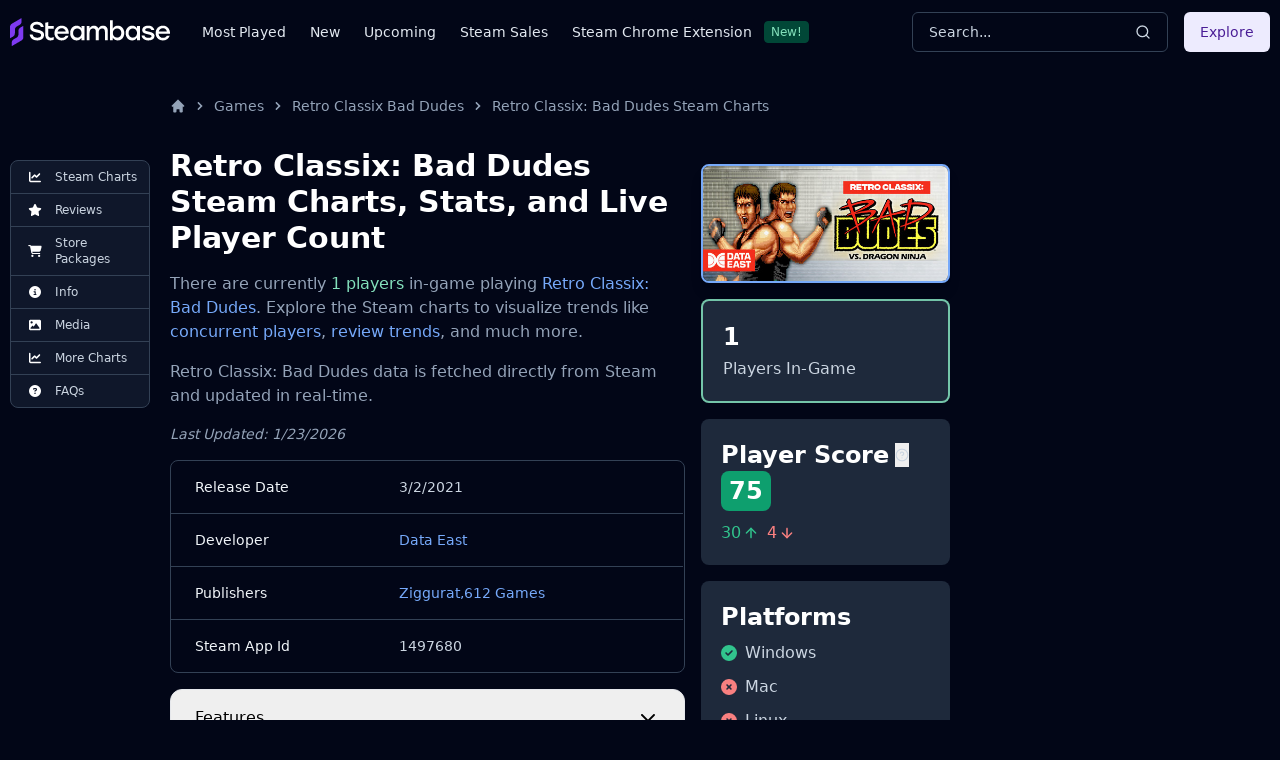

--- FILE ---
content_type: application/javascript
request_url: https://steambase.io/_astro/utils.CTrTWl44.js
body_size: 7001
content:
import{r as h}from"./index.CEThVCg_.js";import{j as V}from"./jsx-runtime.CmXs-U30.js";function ae(e,r){typeof e=="function"?e(r):e!=null&&(e.current=r)}function re(...e){return r=>e.forEach(t=>ae(t,r))}function Xe(...e){return h.useCallback(re(...e),e)}var ce=h.forwardRef((e,r)=>{const{children:t,...o}=e,s=h.Children.toArray(t),n=s.find(pe);if(n){const i=n.props.children,l=s.map(p=>p===n?h.Children.count(i)>1?h.Children.only(null):h.isValidElement(i)?i.props.children:null:p);return V.jsx(F,{...o,ref:r,children:h.isValidElement(i)?h.cloneElement(i,void 0,l):null})}return V.jsx(F,{...o,ref:r,children:t})});ce.displayName="Slot";var F=h.forwardRef((e,r)=>{const{children:t,...o}=e;if(h.isValidElement(t)){const s=be(t);return h.cloneElement(t,{...ue(o,t.props),ref:r?re(r,s):s})}return h.Children.count(t)>1?h.Children.only(null):null});F.displayName="SlotClone";var de=({children:e})=>V.jsx(V.Fragment,{children:e});function pe(e){return h.isValidElement(e)&&e.type===de}function ue(e,r){const t={...r};for(const o in r){const s=e[o],n=r[o];/^on[A-Z]/.test(o)?s&&n?t[o]=(...l)=>{n(...l),s(...l)}:s&&(t[o]=s):o==="style"?t[o]={...s,...n}:o==="className"&&(t[o]=[s,n].filter(Boolean).join(" "))}return{...e,...t}}function be(e){let r=Object.getOwnPropertyDescriptor(e.props,"ref")?.get,t=r&&"isReactWarning"in r&&r.isReactWarning;return t?e.ref:(r=Object.getOwnPropertyDescriptor(e,"ref")?.get,t=r&&"isReactWarning"in r&&r.isReactWarning,t?e.props.ref:e.props.ref||e.ref)}function te(e){var r,t,o="";if(typeof e=="string"||typeof e=="number")o+=e;else if(typeof e=="object")if(Array.isArray(e)){var s=e.length;for(r=0;r<s;r++)e[r]&&(t=te(e[r]))&&(o&&(o+=" "),o+=t)}else for(t in e)e[t]&&(o&&(o+=" "),o+=t);return o}function ge(){for(var e,r,t=0,o="",s=arguments.length;t<s;t++)(e=arguments[t])&&(r=te(e))&&(o&&(o+=" "),o+=r);return o}const q="-",fe=e=>{const r=he(e),{conflictingClassGroups:t,conflictingClassGroupModifiers:o}=e;return{getClassGroupId:i=>{const l=i.split(q);return l[0]===""&&l.length!==1&&l.shift(),oe(l,r)||me(i)},getConflictingClassGroupIds:(i,l)=>{const p=t[i]||[];return l&&o[i]?[...p,...o[i]]:p}}},oe=(e,r)=>{if(e.length===0)return r.classGroupId;const t=e[0],o=r.nextPart.get(t),s=o?oe(e.slice(1),o):void 0;if(s)return s;if(r.validators.length===0)return;const n=e.join(q);return r.validators.find(({validator:i})=>i(n))?.classGroupId},D=/^\[(.+)\]$/,me=e=>{if(D.test(e)){const r=D.exec(e)[1],t=r?.substring(0,r.indexOf(":"));if(t)return"arbitrary.."+t}},he=e=>{const{theme:r,prefix:t}=e,o={nextPart:new Map,validators:[]};return xe(Object.entries(e.classGroups),t).forEach(([n,i])=>{U(i,o,n,r)}),o},U=(e,r,t,o)=>{e.forEach(s=>{if(typeof s=="string"){const n=s===""?r:ee(r,s);n.classGroupId=t;return}if(typeof s=="function"){if(ye(s)){U(s(o),r,t,o);return}r.validators.push({validator:s,classGroupId:t});return}Object.entries(s).forEach(([n,i])=>{U(i,ee(r,n),t,o)})})},ee=(e,r)=>{let t=e;return r.split(q).forEach(o=>{t.nextPart.has(o)||t.nextPart.set(o,{nextPart:new Map,validators:[]}),t=t.nextPart.get(o)}),t},ye=e=>e.isThemeGetter,xe=(e,r)=>r?e.map(([t,o])=>{const s=o.map(n=>typeof n=="string"?r+n:typeof n=="object"?Object.fromEntries(Object.entries(n).map(([i,l])=>[r+i,l])):n);return[t,s]}):e,we=e=>{if(e<1)return{get:()=>{},set:()=>{}};let r=0,t=new Map,o=new Map;const s=(n,i)=>{t.set(n,i),r++,r>e&&(r=0,o=t,t=new Map)};return{get(n){let i=t.get(n);if(i!==void 0)return i;if((i=o.get(n))!==void 0)return s(n,i),i},set(n,i){t.has(n)?t.set(n,i):s(n,i)}}},ne="!",ve=e=>{const{separator:r,experimentalParseClassName:t}=e,o=r.length===1,s=r[0],n=r.length,i=l=>{const p=[];let g=0,m=0,x;for(let u=0;u<l.length;u++){let f=l[u];if(g===0){if(f===s&&(o||l.slice(u,u+n)===r)){p.push(l.slice(m,u)),m=u+n;continue}if(f==="/"){x=u;continue}}f==="["?g++:f==="]"&&g--}const w=p.length===0?l:l.substring(m),C=w.startsWith(ne),v=C?w.substring(1):w,b=x&&x>m?x-m:void 0;return{modifiers:p,hasImportantModifier:C,baseClassName:v,maybePostfixModifierPosition:b}};return t?l=>t({className:l,parseClassName:i}):i},Ce=e=>{if(e.length<=1)return e;const r=[];let t=[];return e.forEach(o=>{o[0]==="["?(r.push(...t.sort(),o),t=[]):t.push(o)}),r.push(...t.sort()),r},ke=e=>({cache:we(e.cacheSize),parseClassName:ve(e),...fe(e)}),ze=/\s+/,Se=(e,r)=>{const{parseClassName:t,getClassGroupId:o,getConflictingClassGroupIds:s}=r,n=[],i=e.trim().split(ze);let l="";for(let p=i.length-1;p>=0;p-=1){const g=i[p],{modifiers:m,hasImportantModifier:x,baseClassName:w,maybePostfixModifierPosition:C}=t(g);let v=!!C,b=o(v?w.substring(0,C):w);if(!b){if(!v){l=g+(l.length>0?" "+l:l);continue}if(b=o(w),!b){l=g+(l.length>0?" "+l:l);continue}v=!1}const u=Ce(m).join(":"),f=x?u+ne:u,y=f+b;if(n.includes(y))continue;n.push(y);const E=s(b,v);for(let R=0;R<E.length;++R){const N=E[R];n.push(f+N)}l=g+(l.length>0?" "+l:l)}return l};function Ae(){let e=0,r,t,o="";for(;e<arguments.length;)(r=arguments[e++])&&(t=se(r))&&(o&&(o+=" "),o+=t);return o}const se=e=>{if(typeof e=="string")return e;let r,t="";for(let o=0;o<e.length;o++)e[o]&&(r=se(e[o]))&&(t&&(t+=" "),t+=r);return t};function Re(e,...r){let t,o,s,n=i;function i(p){const g=r.reduce((m,x)=>x(m),e());return t=ke(g),o=t.cache.get,s=t.cache.set,n=l,l(p)}function l(p){const g=o(p);if(g)return g;const m=Se(p,t);return s(p,m),m}return function(){return n(Ae.apply(null,arguments))}}const c=e=>{const r=t=>t[e]||[];return r.isThemeGetter=!0,r},le=/^\[(?:([a-z-]+):)?(.+)\]$/i,Me=/^\d+\/\d+$/,Pe=new Set(["px","full","screen"]),Ee=/^(\d+(\.\d+)?)?(xs|sm|md|lg|xl)$/,Ge=/\d+(%|px|r?em|[sdl]?v([hwib]|min|max)|pt|pc|in|cm|mm|cap|ch|ex|r?lh|cq(w|h|i|b|min|max))|\b(calc|min|max|clamp)\(.+\)|^0$/,je=/^(rgba?|hsla?|hwb|(ok)?(lab|lch))\(.+\)$/,Ie=/^(inset_)?-?((\d+)?\.?(\d+)[a-z]+|0)_-?((\d+)?\.?(\d+)[a-z]+|0)/,Ne=/^(url|image|image-set|cross-fade|element|(repeating-)?(linear|radial|conic)-gradient)\(.+\)$/,z=e=>M(e)||Pe.has(e)||Me.test(e),S=e=>P(e,"length",Be),M=e=>!!e&&!Number.isNaN(Number(e)),B=e=>P(e,"number",M),j=e=>!!e&&Number.isInteger(Number(e)),Te=e=>e.endsWith("%")&&M(e.slice(0,-1)),a=e=>le.test(e),A=e=>Ee.test(e),We=new Set(["length","size","percentage"]),Ve=e=>P(e,We,ie),Le=e=>P(e,"position",ie),Oe=new Set(["image","url"]),_e=e=>P(e,Oe,Ue),$e=e=>P(e,"",Fe),I=()=>!0,P=(e,r,t)=>{const o=le.exec(e);return o?o[1]?typeof r=="string"?o[1]===r:r.has(o[1]):t(o[2]):!1},Be=e=>Ge.test(e)&&!je.test(e),ie=()=>!1,Fe=e=>Ie.test(e),Ue=e=>Ne.test(e),qe=()=>{const e=c("colors"),r=c("spacing"),t=c("blur"),o=c("brightness"),s=c("borderColor"),n=c("borderRadius"),i=c("borderSpacing"),l=c("borderWidth"),p=c("contrast"),g=c("grayscale"),m=c("hueRotate"),x=c("invert"),w=c("gap"),C=c("gradientColorStops"),v=c("gradientColorStopPositions"),b=c("inset"),u=c("margin"),f=c("opacity"),y=c("padding"),E=c("saturate"),R=c("scale"),N=c("sepia"),H=c("skew"),Z=c("space"),J=c("translate"),L=()=>["auto","contain","none"],O=()=>["auto","hidden","clip","visible","scroll"],_=()=>["auto",a,r],d=()=>[a,r],X=()=>["",z,S],T=()=>["auto",M,a],K=()=>["bottom","center","left","left-bottom","left-top","right","right-bottom","right-top","top"],W=()=>["solid","dashed","dotted","double","none"],Q=()=>["normal","multiply","screen","overlay","darken","lighten","color-dodge","color-burn","hard-light","soft-light","difference","exclusion","hue","saturation","color","luminosity"],$=()=>["start","end","center","between","around","evenly","stretch"],G=()=>["","0",a],Y=()=>["auto","avoid","all","avoid-page","page","left","right","column"],k=()=>[M,a];return{cacheSize:500,separator:":",theme:{colors:[I],spacing:[z,S],blur:["none","",A,a],brightness:k(),borderColor:[e],borderRadius:["none","","full",A,a],borderSpacing:d(),borderWidth:X(),contrast:k(),grayscale:G(),hueRotate:k(),invert:G(),gap:d(),gradientColorStops:[e],gradientColorStopPositions:[Te,S],inset:_(),margin:_(),opacity:k(),padding:d(),saturate:k(),scale:k(),sepia:G(),skew:k(),space:d(),translate:d()},classGroups:{aspect:[{aspect:["auto","square","video",a]}],container:["container"],columns:[{columns:[A]}],"break-after":[{"break-after":Y()}],"break-before":[{"break-before":Y()}],"break-inside":[{"break-inside":["auto","avoid","avoid-page","avoid-column"]}],"box-decoration":[{"box-decoration":["slice","clone"]}],box:[{box:["border","content"]}],display:["block","inline-block","inline","flex","inline-flex","table","inline-table","table-caption","table-cell","table-column","table-column-group","table-footer-group","table-header-group","table-row-group","table-row","flow-root","grid","inline-grid","contents","list-item","hidden"],float:[{float:["right","left","none","start","end"]}],clear:[{clear:["left","right","both","none","start","end"]}],isolation:["isolate","isolation-auto"],"object-fit":[{object:["contain","cover","fill","none","scale-down"]}],"object-position":[{object:[...K(),a]}],overflow:[{overflow:O()}],"overflow-x":[{"overflow-x":O()}],"overflow-y":[{"overflow-y":O()}],overscroll:[{overscroll:L()}],"overscroll-x":[{"overscroll-x":L()}],"overscroll-y":[{"overscroll-y":L()}],position:["static","fixed","absolute","relative","sticky"],inset:[{inset:[b]}],"inset-x":[{"inset-x":[b]}],"inset-y":[{"inset-y":[b]}],start:[{start:[b]}],end:[{end:[b]}],top:[{top:[b]}],right:[{right:[b]}],bottom:[{bottom:[b]}],left:[{left:[b]}],visibility:["visible","invisible","collapse"],z:[{z:["auto",j,a]}],basis:[{basis:_()}],"flex-direction":[{flex:["row","row-reverse","col","col-reverse"]}],"flex-wrap":[{flex:["wrap","wrap-reverse","nowrap"]}],flex:[{flex:["1","auto","initial","none",a]}],grow:[{grow:G()}],shrink:[{shrink:G()}],order:[{order:["first","last","none",j,a]}],"grid-cols":[{"grid-cols":[I]}],"col-start-end":[{col:["auto",{span:["full",j,a]},a]}],"col-start":[{"col-start":T()}],"col-end":[{"col-end":T()}],"grid-rows":[{"grid-rows":[I]}],"row-start-end":[{row:["auto",{span:[j,a]},a]}],"row-start":[{"row-start":T()}],"row-end":[{"row-end":T()}],"grid-flow":[{"grid-flow":["row","col","dense","row-dense","col-dense"]}],"auto-cols":[{"auto-cols":["auto","min","max","fr",a]}],"auto-rows":[{"auto-rows":["auto","min","max","fr",a]}],gap:[{gap:[w]}],"gap-x":[{"gap-x":[w]}],"gap-y":[{"gap-y":[w]}],"justify-content":[{justify:["normal",...$()]}],"justify-items":[{"justify-items":["start","end","center","stretch"]}],"justify-self":[{"justify-self":["auto","start","end","center","stretch"]}],"align-content":[{content:["normal",...$(),"baseline"]}],"align-items":[{items:["start","end","center","baseline","stretch"]}],"align-self":[{self:["auto","start","end","center","stretch","baseline"]}],"place-content":[{"place-content":[...$(),"baseline"]}],"place-items":[{"place-items":["start","end","center","baseline","stretch"]}],"place-self":[{"place-self":["auto","start","end","center","stretch"]}],p:[{p:[y]}],px:[{px:[y]}],py:[{py:[y]}],ps:[{ps:[y]}],pe:[{pe:[y]}],pt:[{pt:[y]}],pr:[{pr:[y]}],pb:[{pb:[y]}],pl:[{pl:[y]}],m:[{m:[u]}],mx:[{mx:[u]}],my:[{my:[u]}],ms:[{ms:[u]}],me:[{me:[u]}],mt:[{mt:[u]}],mr:[{mr:[u]}],mb:[{mb:[u]}],ml:[{ml:[u]}],"space-x":[{"space-x":[Z]}],"space-x-reverse":["space-x-reverse"],"space-y":[{"space-y":[Z]}],"space-y-reverse":["space-y-reverse"],w:[{w:["auto","min","max","fit","svw","lvw","dvw",a,r]}],"min-w":[{"min-w":[a,r,"min","max","fit"]}],"max-w":[{"max-w":[a,r,"none","full","min","max","fit","prose",{screen:[A]},A]}],h:[{h:[a,r,"auto","min","max","fit","svh","lvh","dvh"]}],"min-h":[{"min-h":[a,r,"min","max","fit","svh","lvh","dvh"]}],"max-h":[{"max-h":[a,r,"min","max","fit","svh","lvh","dvh"]}],size:[{size:[a,r,"auto","min","max","fit"]}],"font-size":[{text:["base",A,S]}],"font-smoothing":["antialiased","subpixel-antialiased"],"font-style":["italic","not-italic"],"font-weight":[{font:["thin","extralight","light","normal","medium","semibold","bold","extrabold","black",B]}],"font-family":[{font:[I]}],"fvn-normal":["normal-nums"],"fvn-ordinal":["ordinal"],"fvn-slashed-zero":["slashed-zero"],"fvn-figure":["lining-nums","oldstyle-nums"],"fvn-spacing":["proportional-nums","tabular-nums"],"fvn-fraction":["diagonal-fractions","stacked-fractons"],tracking:[{tracking:["tighter","tight","normal","wide","wider","widest",a]}],"line-clamp":[{"line-clamp":["none",M,B]}],leading:[{leading:["none","tight","snug","normal","relaxed","loose",z,a]}],"list-image":[{"list-image":["none",a]}],"list-style-type":[{list:["none","disc","decimal",a]}],"list-style-position":[{list:["inside","outside"]}],"placeholder-color":[{placeholder:[e]}],"placeholder-opacity":[{"placeholder-opacity":[f]}],"text-alignment":[{text:["left","center","right","justify","start","end"]}],"text-color":[{text:[e]}],"text-opacity":[{"text-opacity":[f]}],"text-decoration":["underline","overline","line-through","no-underline"],"text-decoration-style":[{decoration:[...W(),"wavy"]}],"text-decoration-thickness":[{decoration:["auto","from-font",z,S]}],"underline-offset":[{"underline-offset":["auto",z,a]}],"text-decoration-color":[{decoration:[e]}],"text-transform":["uppercase","lowercase","capitalize","normal-case"],"text-overflow":["truncate","text-ellipsis","text-clip"],"text-wrap":[{text:["wrap","nowrap","balance","pretty"]}],indent:[{indent:d()}],"vertical-align":[{align:["baseline","top","middle","bottom","text-top","text-bottom","sub","super",a]}],whitespace:[{whitespace:["normal","nowrap","pre","pre-line","pre-wrap","break-spaces"]}],break:[{break:["normal","words","all","keep"]}],hyphens:[{hyphens:["none","manual","auto"]}],content:[{content:["none",a]}],"bg-attachment":[{bg:["fixed","local","scroll"]}],"bg-clip":[{"bg-clip":["border","padding","content","text"]}],"bg-opacity":[{"bg-opacity":[f]}],"bg-origin":[{"bg-origin":["border","padding","content"]}],"bg-position":[{bg:[...K(),Le]}],"bg-repeat":[{bg:["no-repeat",{repeat:["","x","y","round","space"]}]}],"bg-size":[{bg:["auto","cover","contain",Ve]}],"bg-image":[{bg:["none",{"gradient-to":["t","tr","r","br","b","bl","l","tl"]},_e]}],"bg-color":[{bg:[e]}],"gradient-from-pos":[{from:[v]}],"gradient-via-pos":[{via:[v]}],"gradient-to-pos":[{to:[v]}],"gradient-from":[{from:[C]}],"gradient-via":[{via:[C]}],"gradient-to":[{to:[C]}],rounded:[{rounded:[n]}],"rounded-s":[{"rounded-s":[n]}],"rounded-e":[{"rounded-e":[n]}],"rounded-t":[{"rounded-t":[n]}],"rounded-r":[{"rounded-r":[n]}],"rounded-b":[{"rounded-b":[n]}],"rounded-l":[{"rounded-l":[n]}],"rounded-ss":[{"rounded-ss":[n]}],"rounded-se":[{"rounded-se":[n]}],"rounded-ee":[{"rounded-ee":[n]}],"rounded-es":[{"rounded-es":[n]}],"rounded-tl":[{"rounded-tl":[n]}],"rounded-tr":[{"rounded-tr":[n]}],"rounded-br":[{"rounded-br":[n]}],"rounded-bl":[{"rounded-bl":[n]}],"border-w":[{border:[l]}],"border-w-x":[{"border-x":[l]}],"border-w-y":[{"border-y":[l]}],"border-w-s":[{"border-s":[l]}],"border-w-e":[{"border-e":[l]}],"border-w-t":[{"border-t":[l]}],"border-w-r":[{"border-r":[l]}],"border-w-b":[{"border-b":[l]}],"border-w-l":[{"border-l":[l]}],"border-opacity":[{"border-opacity":[f]}],"border-style":[{border:[...W(),"hidden"]}],"divide-x":[{"divide-x":[l]}],"divide-x-reverse":["divide-x-reverse"],"divide-y":[{"divide-y":[l]}],"divide-y-reverse":["divide-y-reverse"],"divide-opacity":[{"divide-opacity":[f]}],"divide-style":[{divide:W()}],"border-color":[{border:[s]}],"border-color-x":[{"border-x":[s]}],"border-color-y":[{"border-y":[s]}],"border-color-t":[{"border-t":[s]}],"border-color-r":[{"border-r":[s]}],"border-color-b":[{"border-b":[s]}],"border-color-l":[{"border-l":[s]}],"divide-color":[{divide:[s]}],"outline-style":[{outline:["",...W()]}],"outline-offset":[{"outline-offset":[z,a]}],"outline-w":[{outline:[z,S]}],"outline-color":[{outline:[e]}],"ring-w":[{ring:X()}],"ring-w-inset":["ring-inset"],"ring-color":[{ring:[e]}],"ring-opacity":[{"ring-opacity":[f]}],"ring-offset-w":[{"ring-offset":[z,S]}],"ring-offset-color":[{"ring-offset":[e]}],shadow:[{shadow:["","inner","none",A,$e]}],"shadow-color":[{shadow:[I]}],opacity:[{opacity:[f]}],"mix-blend":[{"mix-blend":[...Q(),"plus-lighter","plus-darker"]}],"bg-blend":[{"bg-blend":Q()}],filter:[{filter:["","none"]}],blur:[{blur:[t]}],brightness:[{brightness:[o]}],contrast:[{contrast:[p]}],"drop-shadow":[{"drop-shadow":["","none",A,a]}],grayscale:[{grayscale:[g]}],"hue-rotate":[{"hue-rotate":[m]}],invert:[{invert:[x]}],saturate:[{saturate:[E]}],sepia:[{sepia:[N]}],"backdrop-filter":[{"backdrop-filter":["","none"]}],"backdrop-blur":[{"backdrop-blur":[t]}],"backdrop-brightness":[{"backdrop-brightness":[o]}],"backdrop-contrast":[{"backdrop-contrast":[p]}],"backdrop-grayscale":[{"backdrop-grayscale":[g]}],"backdrop-hue-rotate":[{"backdrop-hue-rotate":[m]}],"backdrop-invert":[{"backdrop-invert":[x]}],"backdrop-opacity":[{"backdrop-opacity":[f]}],"backdrop-saturate":[{"backdrop-saturate":[E]}],"backdrop-sepia":[{"backdrop-sepia":[N]}],"border-collapse":[{border:["collapse","separate"]}],"border-spacing":[{"border-spacing":[i]}],"border-spacing-x":[{"border-spacing-x":[i]}],"border-spacing-y":[{"border-spacing-y":[i]}],"table-layout":[{table:["auto","fixed"]}],caption:[{caption:["top","bottom"]}],transition:[{transition:["none","all","","colors","opacity","shadow","transform",a]}],duration:[{duration:k()}],ease:[{ease:["linear","in","out","in-out",a]}],delay:[{delay:k()}],animate:[{animate:["none","spin","ping","pulse","bounce",a]}],transform:[{transform:["","gpu","none"]}],scale:[{scale:[R]}],"scale-x":[{"scale-x":[R]}],"scale-y":[{"scale-y":[R]}],rotate:[{rotate:[j,a]}],"translate-x":[{"translate-x":[J]}],"translate-y":[{"translate-y":[J]}],"skew-x":[{"skew-x":[H]}],"skew-y":[{"skew-y":[H]}],"transform-origin":[{origin:["center","top","top-right","right","bottom-right","bottom","bottom-left","left","top-left",a]}],accent:[{accent:["auto",e]}],appearance:[{appearance:["none","auto"]}],cursor:[{cursor:["auto","default","pointer","wait","text","move","help","not-allowed","none","context-menu","progress","cell","crosshair","vertical-text","alias","copy","no-drop","grab","grabbing","all-scroll","col-resize","row-resize","n-resize","e-resize","s-resize","w-resize","ne-resize","nw-resize","se-resize","sw-resize","ew-resize","ns-resize","nesw-resize","nwse-resize","zoom-in","zoom-out",a]}],"caret-color":[{caret:[e]}],"pointer-events":[{"pointer-events":["none","auto"]}],resize:[{resize:["none","y","x",""]}],"scroll-behavior":[{scroll:["auto","smooth"]}],"scroll-m":[{"scroll-m":d()}],"scroll-mx":[{"scroll-mx":d()}],"scroll-my":[{"scroll-my":d()}],"scroll-ms":[{"scroll-ms":d()}],"scroll-me":[{"scroll-me":d()}],"scroll-mt":[{"scroll-mt":d()}],"scroll-mr":[{"scroll-mr":d()}],"scroll-mb":[{"scroll-mb":d()}],"scroll-ml":[{"scroll-ml":d()}],"scroll-p":[{"scroll-p":d()}],"scroll-px":[{"scroll-px":d()}],"scroll-py":[{"scroll-py":d()}],"scroll-ps":[{"scroll-ps":d()}],"scroll-pe":[{"scroll-pe":d()}],"scroll-pt":[{"scroll-pt":d()}],"scroll-pr":[{"scroll-pr":d()}],"scroll-pb":[{"scroll-pb":d()}],"scroll-pl":[{"scroll-pl":d()}],"snap-align":[{snap:["start","end","center","align-none"]}],"snap-stop":[{snap:["normal","always"]}],"snap-type":[{snap:["none","x","y","both"]}],"snap-strictness":[{snap:["mandatory","proximity"]}],touch:[{touch:["auto","none","manipulation"]}],"touch-x":[{"touch-pan":["x","left","right"]}],"touch-y":[{"touch-pan":["y","up","down"]}],"touch-pz":["touch-pinch-zoom"],select:[{select:["none","text","all","auto"]}],"will-change":[{"will-change":["auto","scroll","contents","transform",a]}],fill:[{fill:[e,"none"]}],"stroke-w":[{stroke:[z,S,B]}],stroke:[{stroke:[e,"none"]}],sr:["sr-only","not-sr-only"],"forced-color-adjust":[{"forced-color-adjust":["auto","none"]}]},conflictingClassGroups:{overflow:["overflow-x","overflow-y"],overscroll:["overscroll-x","overscroll-y"],inset:["inset-x","inset-y","start","end","top","right","bottom","left"],"inset-x":["right","left"],"inset-y":["top","bottom"],flex:["basis","grow","shrink"],gap:["gap-x","gap-y"],p:["px","py","ps","pe","pt","pr","pb","pl"],px:["pr","pl"],py:["pt","pb"],m:["mx","my","ms","me","mt","mr","mb","ml"],mx:["mr","ml"],my:["mt","mb"],size:["w","h"],"font-size":["leading"],"fvn-normal":["fvn-ordinal","fvn-slashed-zero","fvn-figure","fvn-spacing","fvn-fraction"],"fvn-ordinal":["fvn-normal"],"fvn-slashed-zero":["fvn-normal"],"fvn-figure":["fvn-normal"],"fvn-spacing":["fvn-normal"],"fvn-fraction":["fvn-normal"],"line-clamp":["display","overflow"],rounded:["rounded-s","rounded-e","rounded-t","rounded-r","rounded-b","rounded-l","rounded-ss","rounded-se","rounded-ee","rounded-es","rounded-tl","rounded-tr","rounded-br","rounded-bl"],"rounded-s":["rounded-ss","rounded-es"],"rounded-e":["rounded-se","rounded-ee"],"rounded-t":["rounded-tl","rounded-tr"],"rounded-r":["rounded-tr","rounded-br"],"rounded-b":["rounded-br","rounded-bl"],"rounded-l":["rounded-tl","rounded-bl"],"border-spacing":["border-spacing-x","border-spacing-y"],"border-w":["border-w-s","border-w-e","border-w-t","border-w-r","border-w-b","border-w-l"],"border-w-x":["border-w-r","border-w-l"],"border-w-y":["border-w-t","border-w-b"],"border-color":["border-color-t","border-color-r","border-color-b","border-color-l"],"border-color-x":["border-color-r","border-color-l"],"border-color-y":["border-color-t","border-color-b"],"scroll-m":["scroll-mx","scroll-my","scroll-ms","scroll-me","scroll-mt","scroll-mr","scroll-mb","scroll-ml"],"scroll-mx":["scroll-mr","scroll-ml"],"scroll-my":["scroll-mt","scroll-mb"],"scroll-p":["scroll-px","scroll-py","scroll-ps","scroll-pe","scroll-pt","scroll-pr","scroll-pb","scroll-pl"],"scroll-px":["scroll-pr","scroll-pl"],"scroll-py":["scroll-pt","scroll-pb"],touch:["touch-x","touch-y","touch-pz"],"touch-x":["touch"],"touch-y":["touch"],"touch-pz":["touch"]},conflictingClassGroupModifiers:{"font-size":["leading"]}}},He=Re(qe);function Ke(...e){return He(ge(e))}export{ce as S,de as a,Ke as c,Xe as u};
